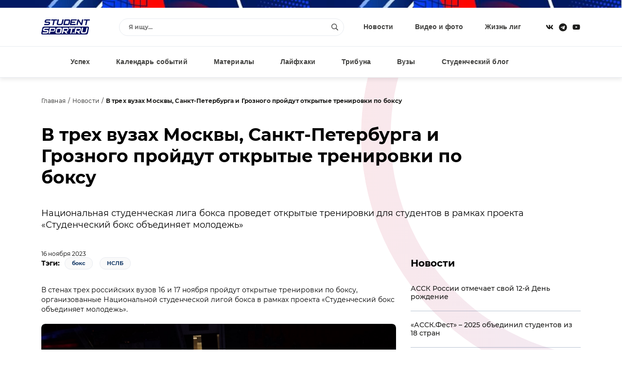

--- FILE ---
content_type: text/html; charset=windows-1251
request_url: https://www.studentsport.ru/news/v-trekh-vuzakh-moskvy-sankt-peterburga-i-groznogo--9888/
body_size: 11599
content:
<!DOCTYPE html>
<html lang="ru">
<head>
<title>В трех вузах Москвы, Санкт-Петербурга и Грозного пройдут открытые тренировки по боксу</title>
<meta http-equiv="x-ua-compatible" content="ie=edge">
<meta name="viewport" content="width=device-width, initial-scale=1">
<link type="image/x-icon" rel="shortcut icon" href="https://www.studentsport.ru/favicon.ico">
<link href="https://fonts.googleapis.com/css?family=Roboto:100,100i,300,300i,400,400i,500,500i,700,700i,900,900i" rel="stylesheet"><meta http-equiv="Content-Type" content="text/html; charset=windows-1251" />
<meta name="keywords" content="бокс,НСЛБ" />
<meta name="description" content="Национальная студенческая лига бокса проведет открытые тренировки для студентов в рамках проекта «Студенческий бокс объединяет молодежь»" />
<script type="text/javascript" data-skip-moving="true">(function(w, d, n) {var cl = "bx-core";var ht = d.documentElement;var htc = ht ? ht.className : undefined;if (htc === undefined || htc.indexOf(cl) !== -1){return;}var ua = n.userAgent;if (/(iPad;)|(iPhone;)/i.test(ua)){cl += " bx-ios";}else if (/Android/i.test(ua)){cl += " bx-android";}cl += (/(ipad|iphone|android|mobile|touch)/i.test(ua) ? " bx-touch" : " bx-no-touch");cl += w.devicePixelRatio && w.devicePixelRatio >= 2? " bx-retina": " bx-no-retina";var ieVersion = -1;if (/AppleWebKit/.test(ua)){cl += " bx-chrome";}else if ((ieVersion = getIeVersion()) > 0){cl += " bx-ie bx-ie" + ieVersion;if (ieVersion > 7 && ieVersion < 10 && !isDoctype()){cl += " bx-quirks";}}else if (/Opera/.test(ua)){cl += " bx-opera";}else if (/Gecko/.test(ua)){cl += " bx-firefox";}if (/Macintosh/i.test(ua)){cl += " bx-mac";}ht.className = htc ? htc + " " + cl : cl;function isDoctype(){if (d.compatMode){return d.compatMode == "CSS1Compat";}return d.documentElement && d.documentElement.clientHeight;}function getIeVersion(){if (/Opera/i.test(ua) || /Webkit/i.test(ua) || /Firefox/i.test(ua) || /Chrome/i.test(ua)){return -1;}var rv = -1;if (!!(w.MSStream) && !(w.ActiveXObject) && ("ActiveXObject" in w)){rv = 11;}else if (!!d.documentMode && d.documentMode >= 10){rv = 10;}else if (!!d.documentMode && d.documentMode >= 9){rv = 9;}else if (d.attachEvent && !/Opera/.test(ua)){rv = 8;}if (rv == -1 || rv == 8){var re;if (n.appName == "Microsoft Internet Explorer"){re = new RegExp("MSIE ([0-9]+[\.0-9]*)");if (re.exec(ua) != null){rv = parseFloat(RegExp.$1);}}else if (n.appName == "Netscape"){rv = 11;re = new RegExp("Trident/.*rv:([0-9]+[\.0-9]*)");if (re.exec(ua) != null){rv = parseFloat(RegExp.$1);}}}return rv;}})(window, document, navigator);</script>


<link href="/bitrix/cache/css/s1/v1.0/template_1fbc66815f0933dbbbb5683b42d6d2d7/template_1fbc66815f0933dbbbb5683b42d6d2d7_v1.css?17489559311692549" type="text/css"  data-template-style="true" rel="stylesheet" />







<meta property="og:type" content="article" />
<meta property="og:site_name" content="Studentsport.ru" />
<meta property="og:title" content="В трех вузах Москвы, Санкт-Петербурга и Грозного пройдут открытые тренировки по боксу" />
<meta property="og:locale" content="ru_RU">
<meta property="og:description" content="Национальная студенческая лига бокса проведет открытые тренировки для студентов в рамках проекта «Студенческий бокс объединяет молодежь»" />
<meta property="og:image" content="https://studentsport.ru/upload/photo/6bc/6bcda90fa68f1a43cb306f760e42ddb0.jpg" />
<meta property="og:url" content="https://studentsport.ru/news/v-trekh-vuzakh-moskvy-sankt-peterburga-i-groznogo--9888/" />



<noscript><img src="https://vk.com/rtrg?p=VK-RTRG-1218959-1hmgL" style="position:fixed; left:-999px;" alt=""/></noscript></head>
<body>
		<div class="notice"></div>
	<div class="page page-inside">
		<div class="page__wrap">				
			<header class="header ">
				<div class="container">
					<div class="header__row">
						<div class="header__social">
							<a class="header__social--item" target="_blank" href="https://vk.com/studentsport">
								<svg class="ico-svg" viewBox="0 0 18 18" xmlns="http://www.w3.org/2000/svg">
									<use xlink:href="/bitrix/templates/v1.0/img/sprite_icons.svg#icon__vk" xmlns:xlink="http://www.w3.org/1999/xlink"></use>
								</svg>
							</a>
							<a class="header__social--item" target="_blank" href="https://t.me/studentsport_ru">
								<svg class="ico-svg" viewBox="0 0 14 15" xmlns="http://www.w3.org/2000/svg">
									<path d="M7 0.96875C3.25391 0.96875 0.21875 4.00391 0.21875 7.75C0.21875 11.4961 3.25391 14.5312 7 14.5312C10.7461 14.5312 13.7812 11.4961 13.7812 7.75C13.7812 4.00391 10.7461 0.96875 7 0.96875ZM10.3086 5.61719L9.21484 10.8672C9.13281 11.25 8.91406 11.332 8.58594 11.168L6.89062 9.91016L6.07031 10.7031C5.98828 10.7852 5.90625 10.8672 5.74219 10.8672L5.85156 9.14453L8.99609 6.30078C9.13281 6.19141 8.96875 6.10938 8.77734 6.21875L4.89453 8.67969L3.22656 8.16016C2.87109 8.05078 2.87109 7.77734 3.30859 7.61328L9.84375 5.09766C10.1445 4.98828 10.418 5.17969 10.3086 5.61719Z"/>
								</svg>
							</a>
														<a class="header__social--item" target="_blank" href="https://www.youtube.com/user/StudentSport/">
								<svg class="ico-svg" viewBox="0 0 18 18" xmlns="http://www.w3.org/2000/svg">
									<use xlink:href="/bitrix/templates/v1.0/img/sprite_icons.svg#icon__youtube" xmlns:xlink="http://www.w3.org/1999/xlink"></use>
								</svg>
							</a>
						</div>
						<a class="header__logo" href="/"><img src="/bitrix/templates/v1.0/img/logo_color.svg" class="img-fluid" alt="" /></a>
						<div class="header__content">
							<div class="header__search">
								<div class="pretty-search pretty-search--desktop">
									<div class="pretty-search__header">
										<button class="pretty-search__button pretty-search__button--back">
											<i>
												<svg class="ico-svg" viewBox="0 0 18 18" xmlns="http://www.w3.org/2000/svg">
													<use xlink:href="/bitrix/templates/v1.0/img/sprite_icons.svg#chevron-left" xmlns:xlink="http://www.w3.org/1999/xlink"></use>
												</svg>
											</i>
										</button>
										<button class="pretty-search__button pretty-search__button--close pretty-search-toggle">
											<i>
												<svg class="ico-svg" viewBox="0 0 18 18" xmlns="http://www.w3.org/2000/svg">
													<use xlink:href="/bitrix/templates/v1.0/img/sprite_icons.svg#icon__close" xmlns:xlink="http://www.w3.org/1999/xlink"></use>
												</svg>
											</i>
										</button>
									</div>
									<div class="pretty-search__field ">
										<div class="pretty-search__field--wrap">
											<form action="/search/" method="get">
												<input type="text" name="q" class="searchtxt pretty-search__field--input" placeholder="Я ищу..." autocomplete="off" />
												<button type="submit" class="pretty-search__field--loop">
													<svg class="ico-svg" viewBox="0 0 18 18" xmlns="http://www.w3.org/2000/svg">
														<use xlink:href="/bitrix/templates/v1.0/img/sprite_icons.svg#icon__search" xmlns:xlink="http://www.w3.org/1999/xlink"></use>
													</svg>
												</button>
											</form>
										</div>
									</div>
									<div class="searchresult pretty-search__result"></div>
								</div><!-- /.pretty-search -->
							</div>
							<ul class="header__nav"><li><a href="/news/">Новости</a></li><li><a href="/media/">Видео и фото</a></li><li><a href="/leagues/">Жизнь лиг</a></li></ul>						</div>
						<div class="header__mobile">
							<a href="#" class="header__mobile--search pretty-search-toggle">
								<svg class="ico-svg" viewBox="0 0 18 18" xmlns="http://www.w3.org/2000/svg">
									<use xlink:href="/bitrix/templates/v1.0/img/sprite_icons.svg#icon__search" xmlns:xlink="http://www.w3.org/1999/xlink"></use>
								</svg>
							</a>
							<a href="#" class="header__mobile--toggle nav-toggle">
								<svg class="ico-svg" viewBox="0 0 18 18" xmlns="http://www.w3.org/2000/svg">
									<use xlink:href="/bitrix/templates/v1.0/img/sprite_icons.svg#icon__menu" xmlns:xlink="http://www.w3.org/1999/xlink"></use>
								</svg>
							</a>
						</div>
					</div>
				</div>
			</header>			
			<nav class="nav">
				<div class="container">
					<div class="nav__row">
						<ul class="nav__menu"><li><a href="/luck/">Успех</a></li><li><a href="/events/">Календарь событий</a></li><li><a href="/materials/">Материалы</a></li><li><a href="/lifehacks/">Лайфхаки</a></li><li><a href="/tribune/">Трибуна</a></li><li><a href="/universities/">Вузы</a></li><li><a href="/studblog/">Студенческий блог</a></li></ul>						<a href="#" class="profileenter">Авторизация</a><div class="hide">
		<div class="modal modal-sm" id="enter">
			<div class="modal__form">
				<div class="modal__header text-center">Вход</div>
				<div class="form-group">
					<input type="text" class="email field" name="" placeholder="Введите e-mail">
				</div>
				<div class="form-group">
					<input type="password" class="enterpassword field" name="" placeholder="Введите пароль">
				</div>
				<button class="send btn-color">
					<span>Вход</span>
				</button>
			</div>
			<div class="modal__text">Авторизуясь, вы соглашаетесь <a href="/terms/">с правилами пользования сайтом </a> и даёте <a href="/privacy-policy/">согласие на обработку персональных данных.</a></div>
			<div class="modal__divider">или</div>
			<div class="modal__social" id="uLogin_c16e3a0f" data-uloginid="c16e3a0f" data-ulogin="display=buttons;optional=first_name,last_name,nickname,photo,photo_big;callback=callbackUlogin">
				<span data-uloginbutton="odnoklassniki" class="modal__social--item">
					<img src="/bitrix/templates/v1.0/img/auth__social_icon_01.svg" class="img-fluid" alt="">
				</span>
				<span data-uloginbutton="twitter" class="modal__social--item">
					<img src="/bitrix/templates/v1.0/img/auth__social_icon_02.svg" class="img-fluid" alt="">
				</span>
				<span data-uloginbutton="facebook" class="modal__social--item">
					<img src="/bitrix/templates/v1.0/img/auth__social_icon_03.svg" class="img-fluid" alt="">
				</span>
				<span data-uloginbutton="vkontakte" class="modal__social--item">
					<img src="/bitrix/templates/v1.0/img/auth__social_icon_04.svg" class="img-fluid" alt="">
				</span>
			</div>
			<div class="modal__links">
				<a class="profilerecovery" href="#">Не помню пароль</a>
				<a class="profilereg" href="#">Создать аккаунт</a>
			</div>
		</div>
		<div class="modal modal-sm" id="reg">
			<div class="modal__form">
				<div class="modal__header text-center">Регистрация</div>
				<div class="form-group">
					<input type="text" class="name field" name="" placeholder="Введите имя">
				</div>
				<div class="form-group">
					<input type="text" class="last_name field" name="" placeholder="Введите фамилию">
				</div>
				<div class="form-group">
					<input type="text" class="email field" name="" placeholder="Введите e-mail">
				</div>
				<div class="form-group">
					<input type="password" class="regpassword field" name="" placeholder="Введите пароль">
				</div>
				<div class="form-group">
					<input type="password" class="regpassword_confirm field" name="" placeholder="Повторите пароль">
				</div>
				<button class="send btn-color">
					<span>Регистрация</span>
				</button>
			</div>
			<div class="modal__text">Регистрируясь, вы соглашаетесь <a href="/terms/">с правилами пользования сайтом </a> и даёте <a href="/privacy-policy/">согласие на обработку персональных данных.</a></div>
			<div class="modal__divider">или</div>
			<div class="modal__social" id="uLogin_371228b9" data-uloginid="371228b9" data-ulogin="display=buttons;optional=first_name,last_name,nickname,photo,photo_big;callback=callbackUlogin">
				<span data-uloginbutton="odnoklassniki" class="modal__social--item">
					<img src="/bitrix/templates/v1.0/img/auth__social_icon_01.svg" class="img-fluid" alt="">
				</span>
				<span data-uloginbutton="twitter" class="modal__social--item">
					<img src="/bitrix/templates/v1.0/img/auth__social_icon_02.svg" class="img-fluid" alt="">
				</span>
				<span data-uloginbutton="facebook" class="modal__social--item">
					<img src="/bitrix/templates/v1.0/img/auth__social_icon_03.svg" class="img-fluid" alt="">
				</span>
				<span data-uloginbutton="vkontakte" class="modal__social--item">
					<img src="/bitrix/templates/v1.0/img/auth__social_icon_04.svg" class="img-fluid" alt="">
				</span>
			</div>
			<div class="modal__links modal__links--center">
				<a class="profileenter" href="#">У меня есть аккаунт</a>
			</div>
		</div>
		<div class="modal modal-sm" id="confirm">
			<div class="modal__header text-center">Подтверждение регистрации</div>
			<div class="modal__info">На ваш e-mail отправлено письмо с ссылкой, перейдите по ссылке для завершения регистрации.</div>
		</div>
		
		<div class="modal modal-sm" id="recovery">
			<div class="modal__form">
				<div class="modal__header text-center">Восстановление пароля</div>
				<div class="form-group">
					<input type="text" class="email field" name="" placeholder="Введите e-mail">
				</div>
				<button class="send btn-color">
					<span>Восстановить</span>
				</button>
			</div>
			<div class="modal__links modal__links--center">
				<a class="profileenter" href="#">Войти</a>
			</div>
		</div>
		
		<div class="modal modal-sm" id="recovery_confirm">
			<div class="modal__form">
				<div class="modal__header text-center">Восстановление пароля</div>
				<div class="modal__info">На ваш e-mail отправлено письмо с кодом подтверждения смены пароля.</div>
				<input type="hidden" class="email" value="" />
				<div class="form-group">					
					<input type="text" class="code field" name="" placeholder="Введите код">
				</div>
				<div class="form-group">
					<input type="password" class="recpassword field" name="" placeholder="Введите пароль">
				</div>
				<div class="form-group">
					<input type="password" class="recpassword_confirm field" name="" placeholder="Повторите пароль">
				</div>
				<button class="send btn-color">
					<span>Восстановить</span>
				</button>
			</div>
		</div>
	</div>					</div>
				</div>
			</nav>    
			<nav class="nav-mobile">
				<a href="#" class="nav-mobile__close nav-toggle">
					<svg class="ico-svg" viewBox="0 0 18 18" xmlns="http://www.w3.org/2000/svg">
						<use xlink:href="/bitrix/templates/v1.0/img/sprite_icons.svg#icon__close" xmlns:xlink="http://www.w3.org/1999/xlink"></use>
					</svg>
				</a>
				<div class="nav-mobile__auth">
		<a class="nav-mobile__auth--button profilereg" href="#">
			<i>
				<svg class="ico-svg" viewBox="0 0 640 512" xmlns="http://www.w3.org/2000/svg">
					<use xlink:href="/bitrix/templates/v1.0/img/sprite_icons.svg#user-plus" xmlns:xlink="http://www.w3.org/1999/xlink"></use>
				</svg>
			</i>
		</a>
		<a class="nav-mobile__auth--button profileenter" href="#">
			<i>
				<svg class="ico-svg" viewBox="0 0 512 512" xmlns="http://www.w3.org/2000/svg">
					<use xlink:href="/bitrix/templates/v1.0/img/sprite_icons.svg#sign-in-alt" xmlns:xlink="http://www.w3.org/1999/xlink"></use>
				</svg>
			</i>
		</a>
	</div>				<div class="nav-mobile__search">
					<div class="search">
						<form class="form" action="/search/" method="get">
							<input type="text" class="search__input" name="q" placeholder="Я ищу...">
							<button type="submit" class="search__button">
								<svg class="ico-svg" viewBox="0 0 18 18" xmlns="http://www.w3.org/2000/svg">
									<use xlink:href="/bitrix/templates/v1.0/img/sprite_icons.svg#icon__search" xmlns:xlink="http://www.w3.org/1999/xlink"></use>
								</svg>
							</button>
						</form>
					</div>
				</div>
				<ul class="nav-mobile__menu"><li><a href="/news/"><span>Новости</span></a></li><li><a href="/media/"><span>Видео и фото</span></a></li><li><a href="/leagues/"><span>Жизнь лиг</span></a></li><li><a href="/luck/"><span>Успех</span></a></li><li><a href="/events/"><span>Календарь событий</span></a></li><li><a href="/materials/"><span>Материалы</span></a></li><li><a href="/lifehacks/"><span>Лайфхаки</span></a></li><li><a href="/tribune/"><span>Трибуна</span></a></li><li><a href="/universities/"><span>Вузы</span></a></li><li><a href="/studblog/"><span>Студенческий блог</span></a></li></ul>				<div class="nav-mobile__social">
					<a class="header__social--item" href="https://vk.com/studentsport" target="_blank">
						<svg class="ico-svg" viewBox="0 0 18 18" xmlns="http://www.w3.org/2000/svg">
							<use xlink:href="/bitrix/templates/v1.0/img/sprite_icons.svg#icon__vk" xmlns:xlink="http://www.w3.org/1999/xlink"></use>
						</svg>
					</a>
					<a class="header__social--item" target="_blank" href="https://t.me/studentsport_ru">
						<svg class="ico-svg" viewBox="0 0 14 15" xmlns="http://www.w3.org/2000/svg">
							<path d="M7 0.96875C3.25391 0.96875 0.21875 4.00391 0.21875 7.75C0.21875 11.4961 3.25391 14.5312 7 14.5312C10.7461 14.5312 13.7812 11.4961 13.7812 7.75C13.7812 4.00391 10.7461 0.96875 7 0.96875ZM10.3086 5.61719L9.21484 10.8672C9.13281 11.25 8.91406 11.332 8.58594 11.168L6.89062 9.91016L6.07031 10.7031C5.98828 10.7852 5.90625 10.8672 5.74219 10.8672L5.85156 9.14453L8.99609 6.30078C9.13281 6.19141 8.96875 6.10938 8.77734 6.21875L4.89453 8.67969L3.22656 8.16016C2.87109 8.05078 2.87109 7.77734 3.30859 7.61328L9.84375 5.09766C10.1445 4.98828 10.418 5.17969 10.3086 5.61719Z"/>
						</svg>
					</a>
										<a class="header__social--item" href="https://www.youtube.com/user/StudentSport/" target="_blank">
						<svg class="ico-svg" viewBox="0 0 18 18" xmlns="http://www.w3.org/2000/svg">
							<use xlink:href="/bitrix/templates/v1.0/img/sprite_icons.svg#icon__youtube" xmlns:xlink="http://www.w3.org/1999/xlink"></use>
						</svg>
					</a>
				</div>
			</nav>
			
			<div class="search-mobile">
				<div class="pretty-search pretty-search--mobile">
					<div class="pretty-search__header">
						<button class="pretty-search__button pretty-search__button--back">
							<i>
								<svg class="ico-svg" viewBox="0 0 18 18" xmlns="http://www.w3.org/2000/svg">
									<use xlink:href="/bitrix/templates/v1.0/img/sprite_icons.svg#chevron-left" xmlns:xlink="http://www.w3.org/1999/xlink"></use>
								</svg>
							</i>
						</button>
						<button class="pretty-search__button pretty-search__button--close pretty-search-toggle">
							<i>
								<svg class="ico-svg" viewBox="0 0 18 18" xmlns="http://www.w3.org/2000/svg">
									<use xlink:href="/bitrix/templates/v1.0/img/sprite_icons.svg#icon__close" xmlns:xlink="http://www.w3.org/1999/xlink"></use>
								</svg>
							</i>
						</button>
					</div>
					<div class="pretty-search__field">
						<div class="pretty-search__field--wrap">
							<form action="/search/" method="get">
								<input type="text" name="q" class="msearchtxt pretty-search__field--input" />
								<div class="pretty-search__field--loop">
									<svg class="ico-svg" viewBox="0 0 18 18" xmlns="http://www.w3.org/2000/svg">
										<use xlink:href="/bitrix/templates/v1.0/img/sprite_icons.svg#icon__search" xmlns:xlink="http://www.w3.org/1999/xlink"></use>
									</svg>
								</div>
							</form>
						</div>
					</div><!-- /.pretty-search__field -->
					<div class="msearchresult pretty-search__result"></div>
				</div>
			</div>

			
			<div class="main main-post">
		<div class="container"><ul class="breadcrumb">
					<li><a href="/">Главная</a></li>
					<li><a href="/news/">Новости</a></li>
					<li><strong>В трех вузах Москвы, Санкт-Петербурга и Грозного пройдут открытые тренировки по боксу</strong></li>
				</ul>
				<div class="post-header__contentv">
					<h1 class="post-header__title">В трех вузах Москвы, Санкт-Петербурга и Грозного пройдут открытые тренировки по боксу</h1><div class="post-header__text">Национальная студенческая лига бокса проведет открытые тренировки для студентов в рамках проекта «Студенческий бокс объединяет молодежь»</div><div class="post-header__date">16 ноября 2023</div></div><div class="row">
				<div class="col col-xs-12 col-lg-8 col-gutter-lr"><div class="tag">
							<div class="tag__header">Тэги:</div>
							<div class="tag__content">
								<div class="tag__list"><a class="tag__item" href="/news/tag-boks/">бокс</a><a class="tag__item" href="/news/tag-nslb/">НСЛБ</a></div>
							</div>
						</div><div class="post-content">
						<p><div><span style="background-color: initial;">В стенах трех российских вузов 16 и 17 ноября пройдут открытые тренировки по боксу, организованные Национальной студенческой лигой бокса в рамках проекта «Студенческий бокс объединяет молодежь».</span><br></div><div><span style="background-color: initial;"><br></span></div><div><span style="background-color: initial;"><div class="post-media"><div class="post-media__image"><img src="/upload/photo/f63/f634aa5c48cb6e7c03327bfe3b4de8e9.jpg" alt="" class="img-fluid"></div><div class="post-media__description">Фото: НСЛБ, vk.com/studboxing</div></div><br></span></div><div>16 ноября в Санкт-Петербургском государственном университете промышленных технологий и дизайна (<b>СПбГУПТД</b>) тренировку для студентов проведут Мастер спорта международного класса,&nbsp; капитан сборной Санкт-Петербурга по боксу, член сборной России, участник Олимпийских игр 2020 года, двукратный чемпион России, серебряный призер Всероссийской Спартакиады, чемпион Европы среди молодежи <b>Иван Верясов </b>и мастер спорта России, двукратный чемпион России, чемпион Всероссийской Спартакиады <b>Эдуард Саввин</b>. Начало в 18:00.</div><div><br></div><div>17 ноября открытые тренировки пройдут в Университете <b>Синергия </b>и Грозненском государственном нефтяном техническом университете имени М.Д. Миллионщикова (<b>ГГНТУ</b>). Открытая тренировка от НСЛБ в столице Чеченской Республики стартует в 12:00, занятие со студентами в московском вузе, которое проведет Мастер спорта международного класса, чемпион мира по боксу среди военнослужащих <b>Анатолий Шпилев</b>, начнется в 16:30.</div></p></div><div class="share">
						<div class="share__title">Поделиться:</div>
						<div class="share__links">
														<div class="ya-share2" data-curtain data-shape="round" data-services="vkontakte,odnoklassniki,telegram,viber,whatsapp"></div>
						</div>
					</div>
				</div>
				<div class="col col-xs-12 col-lg-4 col-gutter-lr">					
					<div class="news-list mb-60">
		<div class="news-list__header">Новости</div>
		<ul class="news-list__content"><li><a href="/news/assk-rossii-otmechaet-svoy-12-y-den-rozhdenie-10991/">АССК России отмечает свой 12-й День рождение</a></li><li><a href="/news/assk-fest-2025-obedinil-studentov-iz-18-stran-10988/">«АССК.Фест» – 2025 объединил студентов из 18 стран</a></li><li><a href="/news/v-moskve-proshel-final-natsionalnogo-studencheskog-10989/">В Москве прошел Финал Национального студенческого Кубка</a></li><li><a href="/news/pozdravlenie-s-dnem-rossii-10990/">Поздравление с Днем России!</a></li><li><a href="/news/assk-fest-startuet-23-maya-v-siriusa-10986/">АССК.Фест стартует 23 мая в Сириуса</a></li><li><a href="/news/oshibki-kotorye-proshchayutsya-v-skhl-tut-nakazuem-10987/">«Ошибки, которые прощаются в СХЛ – тут наказуемы»: сборная Студенческой хоккейной лиги уступила победу на Кубке Будущего</a></li></ul>
		<div class="news-list__footer">
			<a href="/news/" class="btn-color">
				<span>Все новости</span>
				<i>
					<svg class="ico-svg" viewBox="0 0 14 15" xmlns="http://www.w3.org/2000/svg">
						<use xlink:href="/bitrix/templates/v1.0/img/sprite_icons.svg#icon__arrow_right" xmlns:xlink="http://www.w3.org/1999/xlink"></use>
					</svg>
				</i>
			</a>
		</div>
	</div>
					<div class="side-subscribe mb-60">
						<div class="side-subscribe__wrap">
							<div class="side-subscribe__header">Подписаться на новости <br/>StudentSport</div>
							<div class="side-subscribe__form">
								<form>
									<div class="side-subscribe__group">
										<input type="text" name="email" class="form-field" placeholder="Введи свой e-mail">
									</div>
									<div class="side-subscribe__button">
										<button type="button" class="btn-arrow">
											<span>Подписаться</span>
											<i>
												<svg class="ico-svg" viewBox="0 0 14 15" xmlns="http://www.w3.org/2000/svg">
													<use xlink:href="/bitrix/templates/v1.0/img/sprite_icons.svg#icon__arrow_right" xmlns:xlink="http://www.w3.org/1999/xlink"></use>
												</svg>
											</i>
										</button>
									</div>
								</form>
							</div>
						</div>
					</div>
					
				</div>
			</div>
		</div>
	</div>
	<div class="blue-block">
		<div class="container">
			<div class="gallery__header">По теме</div>
			<div class="row">
				<div class="col col-xs-12 col-lg-9 col-gutter-lr">
					<div class="grid"><div class="grid__item grid__item--01"><div class="grid__image">
										<img src="/upload/resize/choice-big/8db/8db17d5a14320a6841a6229826fe621b-assk-fest-2025-obedinil-studentov-iz-18-stran.jpg" class="img-fluid" alt="" />
									</div><div class="tags"><a href="#" class="tags__item tag-dark-blue">Репортажи</a></div><a href="/news/assk-fest-2025-obedinil-studentov-iz-18-stran-10988/" class="grid__name">«АССК.Фест» – 2025 объединил студентов из 18 стран</a>
							</div><div class="grid__item grid__item--02"><div class="grid__image">
										<img src="/upload/resize/choice-small/a40/a40ee57bde54e7be2009ab264b3db81a-studencheskiy-bobsley-v-rossii-kak-mify-prevrashch.jpg" class="img-fluid" alt="" />
									</div><div class="tags"><a href="#" class="tags__item tag-dark-blue">Репортажи</a></div><a href="/materials/studencheskiy-bobsley-v-rossii-kak-mify-prevrashch-10937/" class="grid__name">Студенческий бобслей в России: как мифы превращаются в реальность</a>
							</div><div class="grid__item grid__item--03"><div class="grid__image">
										<img src="/upload/resize/choice-small/fe4/fe4616e5166750eceda8a51be8394be8-mro-rsss-i-universitet-sinergiya-zaklyuchili-sogla.jpg" class="img-fluid" alt="" />
									</div><div class="tags"><a href="#" class="tags__item tag-dark-blue">Репортажи</a></div><a href="/news/mro-rsss-i-universitet-sinergiya-zaklyuchili-sogla-10914/" class="grid__name">МРО РССС и Университет «Синергия» заключили соглашение о сотрудничестве</a>
							</div><div class="grid__item grid__item--04"><div class="grid__image">
										<img src="/upload/resize/choice-small/df8/df84d124d4d67edacb9c5a8570d5dc72-pyatigorsk-primet-vserossiyskiy-slet-trenerov-assk.jpg" class="img-fluid" alt="" />
									</div><div class="tags"><a href="#" class="tags__item tag-dark-blue">Репортажи</a></div><a href="/news/pyatigorsk-primet-vserossiyskiy-slet-trenerov-assk-10907/" class="grid__name">Пятигорск примет Всероссийский слет тренеров АССК России</a>
							</div><div class="grid__item grid__item--05"><div class="grid__image">
										<img src="/upload/resize/choice-big/850/8504464b95ed96c35b2098b5ae5e0fcc-nslsb-sogu-i-federatsii-sportivnoy-borby-rossii-i-.jpg" class="img-fluid" alt="" />
									</div><div class="tags"><a href="#" class="tags__item tag-dark-blue">Репортажи</a></div><a href="/news/nslsb-sogu-i-federatsii-sportivnoy-borby-rossii-i--10884/" class="grid__name">НСЛСБ, СОГУ и Федерации спортивной борьбы России и Северной Осетии подписали соглашение о сотрудничестве</a>
							</div><div class="grid__item grid__item--06"><div class="grid__image">
										<img src="/upload/resize/choice-small/bf9/bf996dd059714dca10b173c7e167b1bd-v-rossii-poyavilas-studencheskaya-liga-armeyskogo-.jpg" class="img-fluid" alt="" />
									</div><div class="tags"><a href="#" class="tags__item tag-dark-blue">Репортажи</a></div><a href="/news/v-rossii-poyavilas-studencheskaya-liga-armeyskogo--10823/" class="grid__name">В России появилась Студенческая лига армейского рукопашного боя</a>
							</div></div>
				</div>
				<div class="col col-xs-12 col-lg-3 col-gutter-lr">
					<div class="chronicle__events">
		<div class="chronicle__events--header">Календарь событий</div>
		<div class="chronicle__events--main">
			<div class="chronicle__events--slider swiper-container">
				<div class="swiper-wrapper"><div class="swiper-slide">
							<a href="/table/nsfl/matches/910/" class="event-match">
								<div class="event-match__main">
									<div class="event-match__club">
										<div class="event-match__club--logo">
											<img src="/upload/resize/match-team/7ab/7ab154fb6cd2e8bafcd7fe6a71065897.jpg" class="img-fluid" alt="">
										</div>
										<div class="event-match__club--name">ФК СевГУ</div>
									</div>
									<div class="event-match__time">вт, 12 сен. 2023, 10:00</div>
									<div class="event-match__club">
										<div class="event-match__club--logo">
											<img src="/upload/resize/match-team/a07/a07ffa4fcce90cf89b0bfe0be0d23326.jpg" class="img-fluid" alt="">
										</div>
										<div class="event-match__club--name">ФК ЛГУ</div>
									</div>
								</div>
								<div class="event-match__footer">Национальная Студенческая Футбольная Лига. Высший дивизион. Группа А</div>
							</a>
						</div><div class="swiper-slide">
							<a href="/table/nsfl/matches/915/" class="event-match">
								<div class="event-match__main">
									<div class="event-match__club">
										<div class="event-match__club--logo">
											<img src="/upload/resize/match-team/8ce/8ceaaccb08c0143d18ef52189aa30646.jpg" class="img-fluid" alt="">
										</div>
										<div class="event-match__club--name">ФК ПИУ</div>
									</div>
									<div class="event-match__time">вт, 12 сен. 2023, 12:30</div>
									<div class="event-match__club">
										<div class="event-match__club--logo">
											<img src="/upload/resize/match-team/008/008ac19bb88b68debe8a4baa6d7220c0.jpg" class="img-fluid" alt="">
										</div>
										<div class="event-match__club--name">ФК СГУ</div>
									</div>
								</div>
								<div class="event-match__footer">Национальная Студенческая Футбольная Лига. Высший дивизион. Группа А</div>
							</a>
						</div><div class="swiper-slide">
							<a href="/table/nsfl/matches/879/" class="event-match">
								<div class="event-match__main">
									<div class="event-match__club">
										<div class="event-match__club--logo">
											<img src="/upload/resize/match-team/7ab/7ab154fb6cd2e8bafcd7fe6a71065897.jpg" class="img-fluid" alt="">
										</div>
										<div class="event-match__club--name">ФК СевГУ</div>
									</div>
									<div class="event-match__time">ср, 13 сен. 2023, 10:00</div>
									<div class="event-match__club">
										<div class="event-match__club--logo">
											<img src="/upload/resize/match-team/008/008ac19bb88b68debe8a4baa6d7220c0.jpg" class="img-fluid" alt="">
										</div>
										<div class="event-match__club--name">ФК СГУ</div>
									</div>
								</div>
								<div class="event-match__footer">Национальная Студенческая Футбольная Лига. Высший дивизион. Группа А</div>
							</a>
						</div></div>
			</div>
			<div class="chronicle__events--nav">
				<div class="chronicle__events--scrollbar swiper-scrollbar"></div>
				<div class="chronicle__events--counter"><span>1</span>/3</div>
			</div>
			<div class="swiper-scrollbar"></div>
		</div>
		<div class="chronicle__events--view">
			<a href="/table/nsfl/matches/" class="btn-color">
				<span>Показать больше</span>
				<i>
					<svg class="ico-svg" viewBox="0 0 14 15" xmlns="http://www.w3.org/2000/svg">
						<use xlink:href="/bitrix/templates/v1.0/img/sprite_icons.svg#icon__arrow_right" xmlns:xlink="http://www.w3.org/1999/xlink"></use>
					</svg>
				</i>
			</a>
		</div>
	</div>				</div>
			</div>
		</div>
	</div>						<footer class="footer">
				<div class="container">
					<div class="footer__wrap">

						<div class="footer__info">
							<a href="/" class="footer__info--logo">
								<img src="/bitrix/templates/v1.0/img/footer__logo.svg" class="img-fluid" alt="">
							</a>
							<div class="footer__info--copy">© Studentsport.ru 2011–2026.</div>
							<div class="footer__info--text">Сетевое СМИ о студенческом спорте. Свидетельство о № ФС 77-70145 от 16 июня 2017 г.</div>
						</div>

						<div class="footer__subscribe">
							<div class="footer__subscribe--title">Оставайтесь в курсе событий</div>
							<div class="footer__subscribe--main">
								<div class="footer__subscribe--form">
									<input class="footer__subscribe--input" name="suscribe" placeholder="Введите эл. почту" value="">
									<button type="button" class="btn-color">
										<span>Подписаться</span>
										<i>
											<svg class="ico-svg" viewBox="0 0 14 15" xmlns="http://www.w3.org/2000/svg">
												<use xlink:href="/bitrix/templates/v1.0/img/sprite_icons.svg#icon__arrow_right" xmlns:xlink="http://www.w3.org/1999/xlink"></use>
											</svg>
										</i>
									</button>
								</div>
							</div>
							<div class="footer__subscribe--text">Соглашаюсь с <a href="#">политикой конфиденциальности</a></div>
						</div>

						<div class="footer__nav">
							<ul class="footer__nav--primary">
								<li><a href="/terms/">Условия использования сайта</a></li>
								<li><a href="/about/">О проекте</a></li>
								<li><a href="/ad/">Реклама</a></li>
								<li><a href="/jobs/">Вакансии</a></li>
								<li><a href="#">Контакты</a></li>
							</ul>
							<ul class="footer__nav--second">
								<li><a href="/news/">Новости</a></li>
								<li><a href="/media/">Видео и фото</a></li>
								<li><a href="/events/">Календарь событий</a></li>
								<li><a href="/table/">Турнирная таблица</a></li>
								<li><a href="/leagues/">Жизнь лиг</a></li>
							</ul>
							<ul class="footer__nav--third">
								<li><a href="/luck/">Успех</a></li>
																<li><a href="/tribune/">Трибуна</a></li>
															</ul>
						</div>

						<div class="footer__contact">
							<ul class="footer__contact--emails">
								<li><a href="mailto:press@studentsport.ru">press@studentsport.ru</a></li>
								<li><a href="mailto:projects@studentsport.ru">projects@studentsport.ru</a> — для предложений</li>
							</ul>
							<div class="footer__contact--social">
								<a class="footer__contact--social-item" href="https://vk.com/studentsport" target="_blank">
									<svg class="ico-svg" viewBox="0 0 18 18" xmlns="http://www.w3.org/2000/svg">
										<use xlink:href="/bitrix/templates/v1.0/img/sprite_icons.svg#icon__vk" xmlns:xlink="http://www.w3.org/1999/xlink"></use>
									</svg>
								</a>
								<a class="footer__contact--social-item" href="https://t.me/studentsport_ru" target="_blank">
									<svg class="ico-svg" viewBox="0 0 14 15" xmlns="http://www.w3.org/2000/svg">
										<path d="M7 0.96875C3.25391 0.96875 0.21875 4.00391 0.21875 7.75C0.21875 11.4961 3.25391 14.5312 7 14.5312C10.7461 14.5312 13.7812 11.4961 13.7812 7.75C13.7812 4.00391 10.7461 0.96875 7 0.96875ZM10.3086 5.61719L9.21484 10.8672C9.13281 11.25 8.91406 11.332 8.58594 11.168L6.89062 9.91016L6.07031 10.7031C5.98828 10.7852 5.90625 10.8672 5.74219 10.8672L5.85156 9.14453L8.99609 6.30078C9.13281 6.19141 8.96875 6.10938 8.77734 6.21875L4.89453 8.67969L3.22656 8.16016C2.87109 8.05078 2.87109 7.77734 3.30859 7.61328L9.84375 5.09766C10.1445 4.98828 10.418 5.17969 10.3086 5.61719Z"/>
									</svg>
								</a>
																<a class="footer__contact--social-item" href="https://www.youtube.com/user/StudentSport/" target="_blank">
									<svg class="ico-svg" viewBox="0 0 18 18" xmlns="http://www.w3.org/2000/svg">
										<use xlink:href="/bitrix/templates/v1.0/img/sprite_icons.svg#icon__youtube" xmlns:xlink="http://www.w3.org/1999/xlink"></use>
									</svg>
								</a>
							</div>
						</div>
					</div>
				</div>
			</footer>
			</div>
	</div>
	
		
	
	<!-- Global site tag (gtag.js) - Google Analytics -->
		<script type="text/javascript">if(!window.BX)window.BX={};if(!window.BX.message)window.BX.message=function(mess){if(typeof mess==='object'){for(let i in mess) {BX.message[i]=mess[i];} return true;}};</script>
<script type="text/javascript">(window.BX||top.BX).message({'JS_CORE_LOADING':'Загрузка...','JS_CORE_NO_DATA':'- Нет данных -','JS_CORE_WINDOW_CLOSE':'Закрыть','JS_CORE_WINDOW_EXPAND':'Развернуть','JS_CORE_WINDOW_NARROW':'Свернуть в окно','JS_CORE_WINDOW_SAVE':'Сохранить','JS_CORE_WINDOW_CANCEL':'Отменить','JS_CORE_WINDOW_CONTINUE':'Продолжить','JS_CORE_H':'ч','JS_CORE_M':'м','JS_CORE_S':'с','JSADM_AI_HIDE_EXTRA':'Скрыть лишние','JSADM_AI_ALL_NOTIF':'Показать все','JSADM_AUTH_REQ':'Требуется авторизация!','JS_CORE_WINDOW_AUTH':'Войти','JS_CORE_IMAGE_FULL':'Полный размер'});</script><script type="text/javascript" src="/bitrix/js/main/core/core.js?1661947238478527"></script><script>BX.setJSList(['/bitrix/js/main/core/core_ajax.js','/bitrix/js/main/core/core_promise.js','/bitrix/js/main/polyfill/promise/js/promise.js','/bitrix/js/main/loadext/loadext.js','/bitrix/js/main/loadext/extension.js','/bitrix/js/main/polyfill/promise/js/promise.js','/bitrix/js/main/polyfill/find/js/find.js','/bitrix/js/main/polyfill/includes/js/includes.js','/bitrix/js/main/polyfill/matches/js/matches.js','/bitrix/js/ui/polyfill/closest/js/closest.js','/bitrix/js/main/polyfill/fill/main.polyfill.fill.js','/bitrix/js/main/polyfill/find/js/find.js','/bitrix/js/main/polyfill/matches/js/matches.js','/bitrix/js/main/polyfill/core/dist/polyfill.bundle.js','/bitrix/js/main/core/core.js','/bitrix/js/main/polyfill/intersectionobserver/js/intersectionobserver.js','/bitrix/js/main/lazyload/dist/lazyload.bundle.js','/bitrix/js/main/polyfill/core/dist/polyfill.bundle.js','/bitrix/js/main/parambag/dist/parambag.bundle.js']);
BX.setCSSList(['/bitrix/js/main/lazyload/dist/lazyload.bundle.css','/bitrix/js/main/parambag/dist/parambag.bundle.css']);</script>
<script type="text/javascript">(window.BX||top.BX).message({'pull_server_enabled':'N','pull_config_timestamp':'0','pull_guest_mode':'N','pull_guest_user_id':'0'});(window.BX||top.BX).message({'PULL_OLD_REVISION':'Для продолжения корректной работы с сайтом необходимо перезагрузить страницу.'});</script>
<script type="text/javascript">(window.BX||top.BX).message({'LANGUAGE_ID':'ru','FORMAT_DATE':'DD.MM.YYYY','FORMAT_DATETIME':'DD.MM.YYYY HH:MI:SS','COOKIE_PREFIX':'BITRIX_SM','SERVER_TZ_OFFSET':'10800','UTF_MODE':'N','SITE_ID':'s1','SITE_DIR':'/','USER_ID':'','SERVER_TIME':'1769212812','USER_TZ_OFFSET':'0','USER_TZ_AUTO':'Y','bitrix_sessid':'48411132c93692180b0d18435c3eaaa4'});</script><script type="text/javascript" src="/bitrix/js/pull/protobuf/protobuf.js?1661946682274055"></script>
<script type="text/javascript" src="/bitrix/js/pull/protobuf/model.js?166194668270928"></script>
<script type="text/javascript" src="/bitrix/js/rest/client/rest.client.js?166194674217414"></script>
<script type="text/javascript" src="/bitrix/js/pull/client/pull.client.js?166194692270481"></script>
<script type="text/javascript">BX.setCSSList(['/bitrix/templates/v1.0/css/libs.min.css','/bitrix/templates/v1.0/css/main.min.css','/bitrix/components/cherechukin/profile.header/templates/.default/style.css','/bitrix/templates/v1.0/styles.css']);</script>
<script type="text/javascript">
					(function () {
						"use strict";

						var counter = function ()
						{
							var cookie = (function (name) {
								var parts = ("; " + document.cookie).split("; " + name + "=");
								if (parts.length == 2) {
									try {return JSON.parse(decodeURIComponent(parts.pop().split(";").shift()));}
									catch (e) {}
								}
							})("BITRIX_CONVERSION_CONTEXT_s1");

							if (cookie && cookie.EXPIRE >= BX.message("SERVER_TIME"))
								return;

							var request = new XMLHttpRequest();
							request.open("POST", "/bitrix/tools/conversion/ajax_counter.php", true);
							request.setRequestHeader("Content-type", "application/x-www-form-urlencoded");
							request.send(
								"SITE_ID="+encodeURIComponent("s1")+
								"&sessid="+encodeURIComponent(BX.bitrix_sessid())+
								"&HTTP_REFERER="+encodeURIComponent(document.referrer)
							);
						};

						if (window.frameRequestStart === true)
							BX.addCustomEvent("onFrameDataReceived", counter);
						else
							BX.ready(counter);
					})();
				</script>
<script src="/bitrix/templates/v1.0/js/libs.min.js?1092414856" charset="UTF-8"></script>
<script type="text/javascript" src="/bitrix/templates/v1.0/js/libms.js?16980670031120"></script>
<script type="text/javascript" src="/bitrix/templates/v1.0/js/main.js?169409528043761"></script>
<script type="text/javascript" src="/bitrix/templates/v1.0/js/homepage.js?164243860035"></script>
<script type="text/javascript" src="/bitrix/templates/v1.0/js/cherechukin.js?16473588432806"></script>
<script type="text/javascript" src="/bitrix/components/cherechukin/profile.header/templates/.default/script.js?16963386472946"></script>
<script type="text/javascript">var _ba = _ba || []; _ba.push(["aid", "7cfbe62e4d55ff6e2f93a23273853eef"]); _ba.push(["host", "www.studentsport.ru"]); (function() {var ba = document.createElement("script"); ba.type = "text/javascript"; ba.async = true;ba.src = (document.location.protocol == "https:" ? "https://" : "http://") + "bitrix.info/ba.js";var s = document.getElementsByTagName("script")[0];s.parentNode.insertBefore(ba, s);})();</script>
<script>new Image().src='https://studentsport.ru/bitrix/spread.php?s=QklUUklYX1NNX0dVRVNUX0lEATEwNjc2NTk1ATE4MDAzMTY4MTIBLwEBAQJCSVRSSVhfU01fTEFTVF9WSVNJVAEyNC4wMS4yMDI2IDAzOjAwOjEyATE4MDAzMTY4MTIBLwEBAQI%3D&k=e4e3c0d18315f0d694af16c708020537';
</script>


<script type="text/javascript">!function(){var t=document.createElement("script");t.type="text/javascript",t.async=!0,t.src='https://vk.com/js/api/openapi.js?169',t.onload=function(){VK.Retargeting.Init("VK-RTRG-1218959-1hmgL"),VK.Retargeting.Hit()},document.head.appendChild(t)}();</script><script src="https://yastatic.net/share2/share.js"></script>
<script async src="https://www.googletagmanager.com/gtag/js?id=G-R8XBKL2FHZ"></script>
<script>
	  window.dataLayer = window.dataLayer || [];
	  function gtag(){dataLayer.push(arguments);}
	  gtag('js', new Date());

	  gtag('config', 'G-R8XBKL2FHZ');
	</script>
</body>
</html>

--- FILE ---
content_type: application/javascript; charset=windows-1251
request_url: https://www.studentsport.ru/bitrix/templates/v1.0/js/libms.js?16980670031120
body_size: 525
content:
$(document).ready(function(){

	var isCounter=false;
	$(window).scroll(function(){
		if(!isCounter){
			isCounter=true;

		   (function(m,e,t,r,i,k,a){
				m[i]=m[i]||function(){(m[i].a=m[i].a||[]).push(arguments)};
				m[i].l=1*new Date();
				k=e.createElement(t),a=e.getElementsByTagName(t)[0],k.async=1,k.src=r,a.parentNode.insertBefore(k,a)
		   })
		   (window, document, "script", "https://mc.yandex.ru/metrika/tag.js", "ym");

		   ym(52506448, "init", {
				clickmap:true,
				trackLinks:true,
				accurateTrackBounce:true,
				webvisor:true
		   });

			/*var arParams={};

			arParams["action"]="libm";
			arParams["url"]=window.location.href;

			arParams["screen_width"]=screen.width;
			arParams["screen_height"]=screen.height;
			arParams["body_width"]=document.body.clientWidth;
			arParams["body_height"]=document.body.clientHeight;

			arParams["navigator"]=JSON.stringify(Object.getOwnPropertyNames(Navigator.prototype)
				.reduce((m, v) => (m[v] = navigator[v], m), {})
			, null, "\t");

			$.post("/libm.php", arParams, function(data){
			   
			   
			});*/
		   
		   
		   
		   

		}
	});

});

--- FILE ---
content_type: image/svg+xml
request_url: https://www.studentsport.ru/bitrix/templates/v1.0/img/news__pattern_3.svg
body_size: 234
content:
<svg width="659" height="655" viewBox="0 0 659 655" fill="none" xmlns="http://www.w3.org/2000/svg">
<circle cx="151.479" cy="147.478" r="341" transform="rotate(60 151.479 147.478)" stroke="url(#paint0_linear)" stroke-width="61"/>
<defs>
<linearGradient id="paint0_linear" x1="-373.929" y1="156.539" x2="515.61" y2="157.409" gradientUnits="userSpaceOnUse">
<stop stop-color="#EC0A15"/>
<stop offset="1" stop-color="#233BDB"/>
</linearGradient>
</defs>
</svg>
